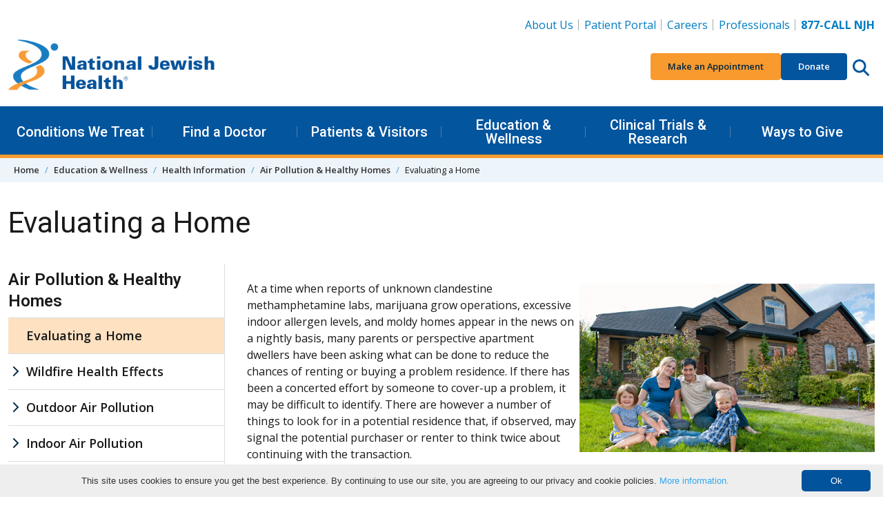

--- FILE ---
content_type: text/html
request_url: https://donate.nationaljewish.org/page/74292/subscribe/1
body_size: 2236
content:
<!DOCTYPE html>
<html>
<head>
    
    <!-- End Google Tag Manager -->
    
    
    <script src="https://ajax.googleapis.com/ajax/libs/jquery/3.6.0/jquery.min.js"></script>
	<meta charset="UTF-8">
	<meta name="viewport" content="width=device-width, initial-scale=1">
	<title>Health Insights Newsletter | </title>

    

	<style>
	    /* general */
        * {
	        font-family: Arial, Helvetica, sans-serif;
	        font-size: 14px;
	        color: #191919;
	    }
	    body.pb {
	        margin: 0px 0px;
	    }
	    h1 {
	        font-size: 4rem;
	        color: inherit;
	    }
	    h2 {
	        font-size: 2rem;
	        color: inherit;
	    }
	    h3 {
	        
	        font-size: 0px;
	        color: inherit;
	    }
	    a {
	        color: #004e94;
	        font-weight: bold;
	    }
	    /* page */
	    .en__component--page {
	        max-width: 600px;
	    }
	    /* labels */
	    .pb .en__field__label:not(.en__field__label--item) {
	        width: 100%;
	        font-weight: bold;
	    }
	    .pb .en__field--email-opt-in .en__field__label {
	        font-weight: bold;
	    }
        .en__mandatory > label::after,
        .en__field--registrant--mandatory > label::after {
            content: " *";
            color: #004e94;
        }
        /* elements */
        .en__field__element{
            width: 100%;
        }
	    /* inputs */
	    .pb .en__field__input:not(.en__field__input--checkbox):not(.en__field__input--radio) {
	        width: 100%;
	        border: 2px solid #0c2340;
	        padding: 10px 14px;
	        border-radius: 3px;
	    }
	    .pb .en__field__input--checkbox {
	        vertical-align: top;
	    }
	    
	    /* button */
	    .pb .en__submit button {
	        font-family: inherit;
	        background-color: #004e94;
	        border: 0;
	        color: #fff;
	        font-weight: ;
	        padding: 10px 8px;
	        border-radius: 3px;
	        width: auto;
	    }
	    
	    .en__field__item p {
          display: inline;
        }
        .en__field__label.en__field__label--item {
          display: inline-block;
          width: 80%;
        }
	</style>
    <meta name="title" content=""/>
<meta property="og:title" content=""/>
<meta property="og:description" content=""/>
<meta name="description" content=""/>
<meta property="og:image" content=""/>
<link rel="canonical" href="https://donate.nationaljewish.org/page/74292/subscribe/1?locale=en-US"/>
<meta property="og:url" content="https://donate.nationaljewish.org/page/74292/subscribe/1?locale=en-US"/>
<link rel="image_src" href=""/>
<link href='/pageassets/css/enPage.css?v=4.0.0' rel='stylesheet' type='text/css' />
<script nonce='fcbc5e4e-6e97-4f9a-9362-4bceaf4f224f'>var pageJson = {"clientId":10045,"campaignPageId":74292,"campaignId":159825,"pageNumber":1,"pageCount":2,"pageName":"Health Insights Newsletter NEW","pageType":"emailsubscribeform","locale":"en-US","redirectPresent":false,"giftProcess":false};</script>
<script src='/page/74292/pagedata.js?locale=en-US&ea.profile.id=0'></script>
<script src='/pageassets/js/enPage.js?v=4.0.0'></script>
</head>
    <body class="pb"><form method="post" id="pb_74292" name="pb_Health_Insights_Newsletter_NEW" action="/page/74292/subscribe/2" class="en__component en__component--page">
	<input type="hidden" name="hidden" class="en__hiddenFields" value="">
	<input type="hidden" name="sessionId" value="8a6ef8c2b187499a94fe35386b80c45e-use2-prd-web5">
    
	
	
	
	
	
	<ul role="alert" class="en__errorList">
	</ul>

		<div class="en__component en__component--row en__component--row--1">
		<div class="en__component en__component en__component--column en__component--column--1">
		<div class="en__component en__component--formblock main-event-block attendee-info" style="">
	
	
			<div class="en__field en__field--email en__field--970089 en__field--emailAddress en__mandatory">
	<label for="en__field_supporter_emailAddress" class="en__field__label en__field__label--positionabove" style="">Email</label>
	<div class="en__field__element en__field__element--email">
		<input id="en__field_supporter_emailAddress" type="email" autocomplete="email" class="en__field__input en__field__input--email" name="supporter.emailAddress" value="" />
	 </div>
</div>
			<div class="en__field en__field--text en__field--970112 en__field--firstName">
	<label for="en__field_supporter_firstName" class="en__field__label en__field__label--positionabove" style="">First Name</label>
	<div class="en__field__element en__field__element--text">
		<input id="en__field_supporter_firstName" type="text" class="en__field__input en__field__input--text" name="supporter.firstName" value=""  />
	 </div>
</div>
			<div class="en__field en__field--text en__field--970094 en__field--lastName">
	<label for="en__field_supporter_lastName" class="en__field__label en__field__label--positionabove" style="">Last Name</label>
	<div class="en__field__element en__field__element--text">
		<input id="en__field_supporter_lastName" type="text" class="en__field__input en__field__input--text" name="supporter.lastName" value=""  />
	 </div>
</div>

	
	
</div>
</div>
</div>
		<div class="en__component en__component--row en__component--row--2">
		<div class="en__component en__component en__component--column en__component--column--1">
		<div class="en__component en__component--formblock" style="">
	
	
			<div class="en__field en__field--radio en__field--question en__field--110989 en__field--global-opt-in">
	<label for="en__field_supporter_questions_110989" class="en__field__label" style="">All Email Communications</label>
	<div class="en__field__element en__field__element--radio
" >
		<div class="en__field__item">
			<input id="en__field_supporter_questions_1109890" checked type="radio" class="en__field__input en__field__input--radio" value="Y" name="supporter.questions.110989" />
			<label for="en__field_supporter_questions_1109890" class="en__field__label en__field__label--item" >Yes</label>
		</div>
		<div class="en__field__item">
			<input id="en__field_supporter_questions_1109891" type="radio" class="en__field__input en__field__input--radio" value="N" name="supporter.questions.110989" />
			<label for="en__field_supporter_questions_1109891" class="en__field__label en__field__label--item" >No</label>
		</div>
	</div>
</div>

	
	<div class="en__submit"><button style="">Subscribe</button></div>
</div>
</div>
		<div class="en__component en__component en__component--column en__component--column--2">
</div>
</div>
		<div class="en__component en__component--row en__component--row--1">
		<div class="en__component en__component en__component--column">
		<div class="en__component en__component--codeblock"><style>.pb .en__field__label:not(.en__field__label--item) {
    width: 100%;
    font-weight: normal;
}
.en__captcha, .en__field {
    padding-bottom: 6px;
}
.pb .en__field__input:not(.en__field__input--checkbox):not(.en__field__input--radio) {
    width: 100%;
    border: 1px solid #191919;
    padding: 10px 14px;
    border-radius: 3px;
}
.pb .en__field__input:not(.en__field__input--checkbox):not(.en__field__input--radio) {
    width: 80%;
    border: 1px solid #191919;
    padding: 10px 14px;
    border-radius: 3px;
}
</style></div>
		<div class="en__component en__component--codeblock"><style>
    .en__field.en__field--radio.en__field--question.en__field--110989.en__field--global-opt-in {
    display: none;
}
.en__field.en__field--radio.en__field--question.en__field--117329.en__field--fundraising-information-opt-in {
    display: none;
}
.en__field.en__field--radio.en__field--question.en__field--117340.en__field--health-insights-opt-in {
    display: none;
}
</style>


<style>
    .en__field.en__field--text .en__field__label, .en__field.en__field--select .en__field__label, .en__field.en__field--splitselect label {
    position: absolute !important;
    clip: rect(1px, 1px, 1px, 1px);
    overflow: hidden;
    height: 1px;
    width: 1px;
    /*word-wrap: normal;
    display: contents;*/
}

.en__field__label {
    display:contents;
    word-wrap: normal;
    /*width: 100%;*/
}


</style></div>
		<div class="en__component en__component--formblock" style="">
	
	
			<div class="en__field en__field--radio en__field--question en__field--117329 en__field--fundraising-information-opt-in">
	<label for="en__field_supporter_questions_117329" class="en__field__label" style="">Make an Impact & Support Our Mission</label>
	<div class="en__field__element en__field__element--radio
" >
		<div class="en__field__item">
			<input id="en__field_supporter_questions_1173290" checked type="radio" class="en__field__input en__field__input--radio" value="Y" name="supporter.questions.117329" />
			<label for="en__field_supporter_questions_1173290" class="en__field__label en__field__label--item" >Yes</label>
		</div>
		<div class="en__field__item">
			<input id="en__field_supporter_questions_1173291" type="radio" class="en__field__input en__field__input--radio" value="N" name="supporter.questions.117329" />
			<label for="en__field_supporter_questions_1173291" class="en__field__label en__field__label--item" >No</label>
		</div>
	</div>
</div>
			<div class="en__field en__field--radio en__field--question en__field--117340 en__field--health-insights-opt-in">
	<label for="en__field_supporter_questions_117340" class="en__field__label" style="">Monthly Health Insights Newsletter</label>
	<div class="en__field__element en__field__element--radio
" >
		<div class="en__field__item">
			<input id="en__field_supporter_questions_1173400" checked type="radio" class="en__field__input en__field__input--radio" value="Y" name="supporter.questions.117340" />
			<label for="en__field_supporter_questions_1173400" class="en__field__label en__field__label--item" >Yes</label>
		</div>
		<div class="en__field__item">
			<input id="en__field_supporter_questions_1173401" type="radio" class="en__field__input en__field__input--radio" value="N" name="supporter.questions.117340" />
			<label for="en__field_supporter_questions_1173401" class="en__field__label en__field__label--item" >No</label>
		</div>
	</div>
</div>

	
	
</div>
</div>
</div>
</form>    <script>(function(){function c(){var b=a.contentDocument||a.contentWindow.document;if(b){var d=b.createElement('script');d.innerHTML="window.__CF$cv$params={r:'9c17a0eccf400ecd',t:'MTc2OTAwNzA3NS4wMDAwMDA='};var a=document.createElement('script');a.nonce='';a.src='/cdn-cgi/challenge-platform/scripts/jsd/main.js';document.getElementsByTagName('head')[0].appendChild(a);";b.getElementsByTagName('head')[0].appendChild(d)}}if(document.body){var a=document.createElement('iframe');a.height=1;a.width=1;a.style.position='absolute';a.style.top=0;a.style.left=0;a.style.border='none';a.style.visibility='hidden';document.body.appendChild(a);if('loading'!==document.readyState)c();else if(window.addEventListener)document.addEventListener('DOMContentLoaded',c);else{var e=document.onreadystatechange||function(){};document.onreadystatechange=function(b){e(b);'loading'!==document.readyState&&(document.onreadystatechange=e,c())}}}})();</script></body>
    <script type="text/javascript">
      $(function(){
        $('.en__socialShares a').each(function(){
          $(this).attr('target', '_blank');
        });
      });
    </script>
</html>
<!-- Health Insights Newsletter NEW:74292:159825:10045:compatibility:false -->